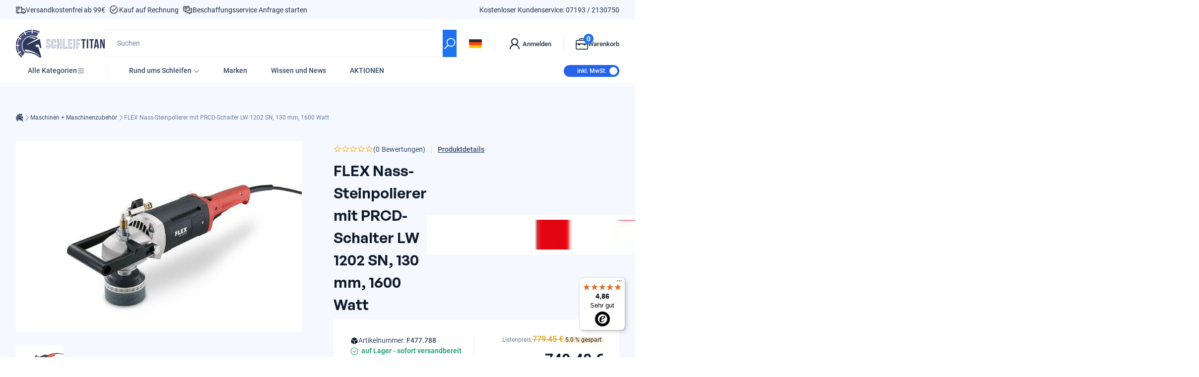

--- FILE ---
content_type: text/html; charset=UTF-8
request_url: https://api.reviews.io/json-ld/product/richsnippet?sku=F477.788%3B17225491644462&store=www.schleiftitan.de&url=https://www.schleiftitan.de/products/flex-nass-steinpolierer-mit-prcd-schalter-lw-1202-sn-130-mm-1600-watt&data=true
body_size: 193
content:
{
	"@context" : "http://schema.org",
	"@type" : "Product"

  			
		    ,"name" : "FLEX Nass-Steinpolierer mit PRCD-Schalter LW 1202 SN, 130 mm, 1600 Watt",
		"image" : "https://cdn.shopify.com/s/files/1/2096/9805/products/csm_lw_1202sn_cf3f13f4f7.jpg?v=1629346246",
				"sku" : "F477.788"
		    
}


--- FILE ---
content_type: text/html; charset=UTF-8
request_url: https://api.reviews.io/json-ld/product/richsnippet?sku=F477.788%3B17225491644462&store=www.schleiftitan.de&url=https://www.schleiftitan.de/products/flex-nass-steinpolierer-mit-prcd-schalter-lw-1202-sn-130-mm-1600-watt&data=true
body_size: -210
content:
{
	"@context" : "http://schema.org",
	"@type" : "Product"

  			
		    ,"name" : "FLEX Nass-Steinpolierer mit PRCD-Schalter LW 1202 SN, 130 mm, 1600 Watt",
		"image" : "https://cdn.shopify.com/s/files/1/2096/9805/products/csm_lw_1202sn_cf3f13f4f7.jpg?v=1629346246",
				"sku" : "F477.788"
		    
}


--- FILE ---
content_type: text/javascript
request_url: https://widgets.trustedshops.com/js/XC080DE27858E02BB54D739C01E31AD86.js
body_size: 1454
content:
((e,t)=>{const a={shopInfo:{tsId:"XC080DE27858E02BB54D739C01E31AD86",name:"Schleiftitan.de",url:"www.schleiftitan.de",language:"de",targetMarket:"DEU",ratingVariant:"WIDGET",eTrustedIds:{accountId:"acc-b396e6dc-4987-4da1-a07a-035bb3515e5c",channelId:"chl-65824949-bf95-4f9f-afab-e89c5d18d968"},buyerProtection:{certificateType:"CLASSIC",certificateState:"INTEGRATION",mainProtectionCurrency:"EUR",classicProtectionAmount:100,maxProtectionDuration:30,plusProtectionAmount:2e4,basicProtectionAmount:100},reviewSystem:{rating:{averageRating:4.86,averageRatingCount:898,overallRatingCount:2604,distribution:{oneStar:4,twoStars:6,threeStars:8,fourStars:73,fiveStars:807}},reviews:[{buyerFirstName:"Peter",buyerlastName:"L.",average:5,buyerStatement:"Alles super verschickt und beste Qualität .\nBleibe immer Kunde 👍👍.",rawChangeDate:"2026-01-19T15:01:42.000Z",changeDate:"19.1.2026",transactionDate:"8.1.2026"},{buyerFirstName:"Hubert",buyerlastName:"S.",average:5,buyerStatement:"Vielen Dank für die gute schnelle Abwicklung der Bestellung.\nDie Bestellung kam vollständig und unversehrt bei mir an.",rawChangeDate:"2026-01-19T13:12:17.000Z",changeDate:"19.1.2026",transactionDate:"11.1.2026"},{buyerFirstName:"Stephan",buyerlastName:"S.",average:5,buyerStatement:"Alles schnell da und wie bestellt. TOP",rawChangeDate:"2026-01-19T12:29:33.000Z",changeDate:"19.1.2026",transactionDate:"12.1.2026"}]},features:["SHOP_CONSUMER_MEMBERSHIP","GUARANTEE_RECOG_CLASSIC_INTEGRATION","PRODUCT_REVIEWS","DISABLE_REVIEWREQUEST_SENDING","MARS_EVENTS","MARS_REVIEWS","MARS_QUESTIONNAIRE","MARS_PUBLIC_QUESTIONNAIRE"],consentManagementType:"OFF",urls:{profileUrl:"https://www.trustedshops.de/bewertung/info_XC080DE27858E02BB54D739C01E31AD86.html",profileUrlLegalSection:"https://www.trustedshops.de/bewertung/info_XC080DE27858E02BB54D739C01E31AD86.html#legal-info",reviewLegalUrl:"https://help.etrusted.com/hc/de/articles/23970864566162"},contractStartDate:"2020-03-11 00:00:00",shopkeeper:{name:"MMJ Commerce GmbH",street:"Haydnstrasse 22",country:"DE",city:"Sulzbach an der Murr",zip:"71560"},displayVariant:"reviews-only",variant:"reviews-only",twoLetterCountryCode:"DE"},"process.env":{STAGE:"prod"},externalConfig:{trustbadgeScriptUrl:"https://widgets.trustedshops.com/assets/trustbadge.js",cdnDomain:"widgets.trustedshops.com"},elementIdSuffix:"-98e3dadd90eb493088abdc5597a70810",buildTimestamp:"2026-01-20T05:26:12.625Z",buildStage:"prod"},r=a=>{const{trustbadgeScriptUrl:r}=a.externalConfig;let n=t.querySelector(`script[src="${r}"]`);n&&t.body.removeChild(n),n=t.createElement("script"),n.src=r,n.charset="utf-8",n.setAttribute("data-type","trustbadge-business-logic"),n.onerror=()=>{throw new Error(`The Trustbadge script could not be loaded from ${r}. Have you maybe selected an invalid TSID?`)},n.onload=()=>{e.trustbadge?.load(a)},t.body.appendChild(n)};"complete"===t.readyState?r(a):e.addEventListener("load",(()=>{r(a)}))})(window,document);

--- FILE ---
content_type: text/javascript
request_url: https://www.schleiftitan.de/cdn/shop/t/93/assets/snippets_util-info.js?v=131144298572318783581738954022
body_size: -424
content:
import{SnippetElement,defineElement,onClick,param,query}from"./chunk-DNDL4K7L.js";import{__decorateClass}from"./chunk-RGTSXKO2.js";var UtilInfo=class extends SnippetElement{constructor(){super(),this.initial&&this.show()}get message(){var _a;return(_a=this.messageOutput.textContent)!=null?_a:""}set message(msg){this.messageOutput.textContent=msg}show(message){message&&(this.message=message),this.classList.add("block"),this.classList.remove("hidden")}hide(){this.classList.add("hidden"),this.classList.remove("block")}};__decorateClass([param()],UtilInfo.prototype,"initial",2),__decorateClass([query("[data-message]")],UtilInfo.prototype,"messageOutput",2),__decorateClass([onClick("[data-close-error]")],UtilInfo.prototype,"hide",1),UtilInfo=__decorateClass([defineElement("util-info")],UtilInfo);export{UtilInfo};
//# sourceMappingURL=/cdn/shop/t/93/assets/snippets_util-info.js.map?v=131144298572318783581738954022


--- FILE ---
content_type: text/javascript
request_url: https://www.schleiftitan.de/cdn/shop/t/93/assets/sections_common-product-slider.js?v=133916491758429010901738954000
body_size: -62
content:
import{SectionElement,defineElement,globalOn,liquidValue,query,queryAll}from"./chunk-DNDL4K7L.js";import{__async,__decorateClass}from"./chunk-RGTSXKO2.js";var CommonProductSlider=class extends SectionElement{connectedCallback(){console.log({recommendation:this.recommendation}),this.recommendation&&this.fetchRecommendations()}fetchRecommendations(){return __async(this,null,function*(){var _a;try{const text=yield(yield fetch((_a=this.getAttribute("data-url"))!=null?_a:"")).text(),html=document.createElement("div");html.innerHTML=text;const recommendations=html.querySelector("common-product-slider");recommendations&&recommendations.innerHTML.trim().length&&(this.innerHTML=recommendations.innerHTML)}catch(e){console.error(e)}})}init(){var _a,_b;(_b=this.querySelector(`[data-gray-bullet="${(_a=this.swiper.swiperInstance)==null?void 0:_a.realIndex}"]`))==null||_b.setAttribute("data-gray-active","true"),this.swiper.swiperInstance.on("slideChange",()=>{this.updateBullets()})}updateBullets(){var _a,_b,_c;this.querySelectorAll("[data-gray-bullet]").forEach(bullet=>bullet.removeAttribute("data-gray-active"));const activeGrayBullet=(_c=this.grayBullets)==null?void 0:_c.filter(elm=>getComputedStyle(elm).display!=="none")[(_b=(_a=this.swiper.swiperInstance)==null?void 0:_a.realIndex)!=null?_b:0];activeGrayBullet?.setAttribute("data-gray-active","")}};__decorateClass([liquidValue("section.settings.recommendation")],CommonProductSlider.prototype,"recommendation",2),__decorateClass([query("[data-product-swiper]")],CommonProductSlider.prototype,"swiper",2),__decorateClass([queryAll("[data-gray-bullet]")],CommonProductSlider.prototype,"grayBullets",2),__decorateClass([globalOn("productSlider:init")],CommonProductSlider.prototype,"init",1),CommonProductSlider=__decorateClass([defineElement("common-product-slider")],CommonProductSlider);export{CommonProductSlider};
//# sourceMappingURL=/cdn/shop/t/93/assets/sections_common-product-slider.js.map?v=133916491758429010901738954000


--- FILE ---
content_type: text/javascript
request_url: https://www.schleiftitan.de/cdn/shop/t/93/assets/sections_common-footer.js?v=119375758642064980971738953997
body_size: 17
content:
import{SectionElement,defineElement,onClick,query,queryAll}from"./chunk-DNDL4K7L.js";import{__async,__decorateClass}from"./chunk-RGTSXKO2.js";var CommonFooter=class extends SectionElement{onItemClick(elm){var _a;if(this.inputCountryCode.value=(_a=elm.dataset.value)!=null?_a:"",this.form)try{this.form.submit()}catch(e){console.error(e)}else console.log("failed to submit country form")}handleOpenButtonClick(elm){const index=parseInt(elm.dataset.openButton);this.accordions[index].isOpen?this.close(index):(this.closeAll(),this.open(index))}waitForElm(selector,node){const root=node||document.body;return new Promise(resolve=>{if(root.querySelector(selector))return resolve(root.querySelector(selector));const observer=new MutationObserver(mutations=>{root.querySelector(selector)&&(observer.disconnect(),resolve(root.querySelector(selector)))});observer.observe(root,{childList:!0,subtree:!0})})}connectedCallback(){return __async(this,null,function*(){const usercentricsElement=yield this.waitForElm("#usercentrics-root");this.cookieButton=yield this.waitForElm("[data-testid]",usercentricsElement.shadowRoot.firstElementChild),this.cookieButton.style.display="none"})}openCookies(){var _a;this.cookieButton&&((_a=this.cookieButton)==null||_a.click())}open(index){this.accordions[index].open(),this.chevrons[index].classList.add("rotate-180")}close(index){this.accordions[index].close(),this.chevrons[index].classList.remove("rotate-180")}closeAll(){this.accordions.forEach((accordion,index)=>this.close(index))}};__decorateClass([query("[data-input-country-code]")],CommonFooter.prototype,"inputCountryCode",2),__decorateClass([query("[data-country-button]")],CommonFooter.prototype,"buttons",2),__decorateClass([query("form")],CommonFooter.prototype,"form",2),__decorateClass([onClick("[data-country-button]")],CommonFooter.prototype,"onItemClick",1),__decorateClass([queryAll("[data-accordion]")],CommonFooter.prototype,"accordions",2),__decorateClass([queryAll("[data-chevron]")],CommonFooter.prototype,"chevrons",2),__decorateClass([onClick("[data-open-button]")],CommonFooter.prototype,"handleOpenButtonClick",1),__decorateClass([onClick("[data-open-cookies]")],CommonFooter.prototype,"openCookies",1),CommonFooter=__decorateClass([defineElement()],CommonFooter);export{CommonFooter};
//# sourceMappingURL=/cdn/shop/t/93/assets/sections_common-footer.js.map?v=119375758642064980971738953997


--- FILE ---
content_type: text/javascript
request_url: https://www.schleiftitan.de/cdn/shop/t/93/assets/snippets_util-popover.js?v=32687330133340703631738954024
body_size: -244
content:
import{SnippetElement,defineElement,param,wait}from"./chunk-DNDL4K7L.js";import{__async,__decorateClass}from"./chunk-RGTSXKO2.js";var UtilPopover=class extends SnippetElement{constructor(){super(),this.isOpen=!1,this.init()}init(){return __async(this,null,function*(){this.key!=null&&UtilPopover.states[this.key]&&(this.classList.add("!duration-0"),yield this.open(),yield wait(10),this.classList.remove("!duration-0"))})}getTransitionDuration(){var _a;return parseFloat((_a=getComputedStyle(this).transitionDuration)!=null?_a:0)*1e3}toggle(){return __async(this,null,function*(){this.isOpen?yield this.close():yield this.open()})}saveState(){this.key!=null&&(UtilPopover.states[this.key]=this.isOpen)}open(){return __async(this,null,function*(){this.isOpen=!0,this.classList.remove("hidden"),yield wait(1),this.classList.remove("opacity-0","translate-y-1"),this.classList.add("opacity-100","translate-y-0")})}close(){return __async(this,null,function*(){this.isOpen=!1,this.classList.remove("opacity-100","translate-y-0"),this.classList.add("opacity-0","translate-y-1"),yield wait(this.getTransitionDuration()+1),this.isOpen?this.open():this.classList.add("hidden")})}disconnectedCallback(){this.remove()}};UtilPopover.states={},__decorateClass([param("key")],UtilPopover.prototype,"key",2),UtilPopover=__decorateClass([defineElement("util-popover")],UtilPopover);export{UtilPopover};
//# sourceMappingURL=/cdn/shop/t/93/assets/snippets_util-popover.js.map?v=32687330133340703631738954024


--- FILE ---
content_type: text/javascript
request_url: https://www.schleiftitan.de/cdn/shop/t/93/assets/snippets_util-cart-value.js?v=48809295140122097851738954020
body_size: -364
content:
import{SnippetElement,Theme,defineElement,globalOn,param}from"./chunk-DNDL4K7L.js";import{__async,__decorateClass}from"./chunk-RGTSXKO2.js";var UtilCartValue=class extends SnippetElement{connectedCallback(){Theme.Cart.on("updated",()=>this.render())}render(){return __async(this,null,function*(){var _a;const cart=yield Theme.Cart.fetch(),path=(_a=this.key)==null?void 0:_a.split(".");if(path){let value=cart;for(const key of path)value=value?.[key];this.innerText=value}})}};__decorateClass([param()],UtilCartValue.prototype,"key",2),__decorateClass([globalOn("cart:updated")],UtilCartValue.prototype,"render",1),UtilCartValue=__decorateClass([defineElement("util-cart-value")],UtilCartValue);export{UtilCartValue};
//# sourceMappingURL=/cdn/shop/t/93/assets/snippets_util-cart-value.js.map?v=48809295140122097851738954020


--- FILE ---
content_type: text/javascript
request_url: https://www.schleiftitan.de/cdn/shop/t/93/assets/snippets_util-swiper.js?v=82968398522331446101738954026
body_size: 864
content:
import{GlobalEvents,SnippetElement,defineElement,liquidValue,onClick,query}from"./chunk-DNDL4K7L.js";import{__async,__decorateClass}from"./chunk-RGTSXKO2.js";var UtilSwiper=class extends SnippetElement{connectedCallback(){this.init()}prev(){var _a;(_a=this.swiperInstance)==null||_a.slidePrev()}next(){var _a;(_a=this.swiperInstance)==null||_a.slideNext()}updateButtons(){var _a,_b,_c,_d,_e,_f,_g,_h,_i,_j,_k,_l,_m,_n,_o,_p,_q,_r,_s,_t,_u,_v,_w,_x,_y,_z,_A,_B,_C,_D,_E,_F;this.buttonsEndReached=="hide"?(_a=this.swiperInstance)!=null&&_a.isBeginning&&((_b=this.swiperInstance)!=null&&_b.isEnd)?((_c=this.prevButton)==null||_c.classList.add("opacity-0","pointer-events-none"),(_d=this.nextButton)==null||_d.classList.add("opacity-0","pointer-events-none")):(_e=this.swiperInstance)!=null&&_e.isBeginning?((_f=this.prevButton)==null||_f.classList.add("opacity-0","pointer-events-none"),(_g=this.nextButton)==null||_g.classList.remove("opacity-0","pointer-events-none")):(_h=this.swiperInstance)!=null&&_h.isEnd?((_i=this.prevButton)==null||_i.classList.remove("opacity-0","pointer-events-none"),(_j=this.nextButton)==null||_j.classList.add("opacity-0","pointer-events-none")):((_k=this.prevButton)==null||_k.classList.remove("opacity-0","pointer-events-none"),(_l=this.nextButton)==null||_l.classList.remove("opacity-0","pointer-events-none")):this.buttonsEndReached=="disable"&&((_m=this.swiperInstance)!=null&&_m.isBeginning&&((_n=this.swiperInstance)!=null&&_n.isEnd)?((_o=this.prevButton)==null||_o.setAttribute("disabled",""),(_p=this.prevButton)==null||_p.classList.add("pointer-events-none"),(_q=this.nextButton)==null||_q.setAttribute("disabled",""),(_r=this.nextButton)==null||_r.classList.add("pointer-events-none")):(_s=this.swiperInstance)!=null&&_s.isBeginning?((_t=this.prevButton)==null||_t.setAttribute("disabled",""),(_u=this.prevButton)==null||_u.classList.add("pointer-events-none"),(_v=this.nextButton)==null||_v.removeAttribute("disabled"),(_w=this.nextButton)==null||_w.classList.remove("pointer-events-none")):(_x=this.swiperInstance)!=null&&_x.isEnd?((_y=this.prevButton)==null||_y.removeAttribute("disabled"),(_z=this.prevButton)==null||_z.classList.remove("pointer-events-none"),(_A=this.nextButton)==null||_A.setAttribute("disabled",""),(_B=this.nextButton)==null||_B.classList.add("pointer-events-none")):((_C=this.prevButton)==null||_C.removeAttribute("disabled"),(_D=this.prevButton)==null||_D.classList.remove("pointer-events-none"),(_E=this.nextButton)==null||_E.removeAttribute("disabled"),(_F=this.nextButton)==null||_F.classList.remove("pointer-events-none")))}init(){return __async(this,null,function*(){var _a,_b,_c,_d,_e,_f,_g,_h,_i,_j,_k,_l,_m,_n,_o,_p,_q,_r,_s,_t,_u,_v,_w,_x,_y,_z;const{Swiper}=yield import("./swiper.esm-CFD247ZF.js");this.classList.remove("swiper-init"),this.swiperInstance=new Swiper(this.swiperElm,{on:{afterInit:()=>__async(this,null,function*(){yield new Promise(resolve=>setTimeout(resolve,1)),this.globalEventName!=null&&GlobalEvents.emit(`${this.globalEventName}:init`),this.updateButtons()})},watchSlidesProgress:(_a=this.watchSlidesProgress)!=null?_a:!1,direction:(_b=this.direction)!=null?_b:"horizontal",autoHeight:(_c=this.autoHeight)!=null?_c:!0,height:(_d=this.height)!=null?_d:null,loop:(_e=this.loop)!=null?_e:!1,allowTouchMove:(_f=this.allowTouchMove)!=null?_f:!0,centeredSlides:(_g=this.centeredSlides)!=null?_g:!0,effect:(_h=this.effect)!=null?_h:"slide",focusableElements:(_i=this.focusableElements)!=null?_i:"input, select, option, textarea, button, video, label",enabled:(_j=this.enabled)!=null?_j:!0,followFinger:(_k=this.followFinger)!=null?_k:!0,grabCursor:(_l=this.grabCursor)!=null?_l:!1,preloadImages:(_m=this.preloadImages)!=null?_m:!0,preventClicks:(_n=this.preventClicks)!=null?_n:!0,resistance:(_o=this.resistance)!=null?_o:!0,resistanceRatio:(_p=this.resistanceRatio)!=null?_p:.85,rewind:(_q=this.rewind)!=null?_q:!1,roundLengths:(_r=this.roundLengths)!=null?_r:!1,simulateTouch:(_s=this.simulateTouch)!=null?_s:!0,slidesPerGroup:(_t=this.slidesPerGroup)!=null?_t:1,slidesPerView:(_u=this.slidesPerView)!=null?_u:1,speed:(_v=this.speed)!=null?_v:300,spaceBetween:(_w=this.spaceBetween)!=null?_w:10,watchOverflow:(_x=this.watchOverflow)!=null?_x:!1,centerInsufficientSlides:(_y=this.centerInsufficientSlides)!=null?_y:!1,breakpoints:this.breakpoints!=null?JSON.parse(this.breakpoints):null,initialSlide:(_z=this.initialSlide)!=null?_z:0,noSwipingClass:"no-swiping"}),this.loop||(this.swiperInstance.on("breakpoint",()=>{this.updateButtons()}),this.swiperInstance.on("reachEnd",()=>{this.updateButtons()}),this.swiperInstance.on("reachBeginning",()=>{this.updateButtons()}),this.swiperInstance.on("touchMove",()=>{this.updateButtons()}),this.swiperInstance.on("slideChange",()=>{this.updateButtons()}))})}};__decorateClass([liquidValue("watchOverflow")],UtilSwiper.prototype,"watchOverflow",2),__decorateClass([liquidValue("globalEventName")],UtilSwiper.prototype,"globalEventName",2),__decorateClass([liquidValue("breakpoints")],UtilSwiper.prototype,"breakpoints",2),__decorateClass([liquidValue("loop")],UtilSwiper.prototype,"loop",2),__decorateClass([liquidValue("direction")],UtilSwiper.prototype,"direction",2),__decorateClass([liquidValue("autoHeight")],UtilSwiper.prototype,"autoHeight",2),__decorateClass([liquidValue("allowTouchMove")],UtilSwiper.prototype,"allowTouchMove",2),__decorateClass([liquidValue("watchSlidesProgress")],UtilSwiper.prototype,"watchSlidesProgress",2),__decorateClass([liquidValue("buttonsEndReached")],UtilSwiper.prototype,"buttonsEndReached",2),__decorateClass([liquidValue("centeredSlides")],UtilSwiper.prototype,"centeredSlides",2),__decorateClass([liquidValue("effect")],UtilSwiper.prototype,"effect",2),__decorateClass([liquidValue("focusableElements")],UtilSwiper.prototype,"focusableElements",2),__decorateClass([liquidValue("enabled")],UtilSwiper.prototype,"enabled",2),__decorateClass([liquidValue("centerInsufficientSlides")],UtilSwiper.prototype,"centerInsufficientSlides",2),__decorateClass([liquidValue("height")],UtilSwiper.prototype,"height",2),__decorateClass([liquidValue("followFinger")],UtilSwiper.prototype,"followFinger",2),__decorateClass([liquidValue("grabCursor")],UtilSwiper.prototype,"grabCursor",2),__decorateClass([liquidValue("preloadImages")],UtilSwiper.prototype,"preloadImages",2),__decorateClass([liquidValue("preventClicks")],UtilSwiper.prototype,"preventClicks",2),__decorateClass([liquidValue("resistance")],UtilSwiper.prototype,"resistance",2),__decorateClass([liquidValue("resistanceRatio")],UtilSwiper.prototype,"resistanceRatio",2),__decorateClass([liquidValue("rewind")],UtilSwiper.prototype,"rewind",2),__decorateClass([liquidValue("roundLengths")],UtilSwiper.prototype,"roundLengths",2),__decorateClass([liquidValue("simulateTouch")],UtilSwiper.prototype,"simulateTouch",2),__decorateClass([liquidValue("slidesPerGroup")],UtilSwiper.prototype,"slidesPerGroup",2),__decorateClass([liquidValue("slidesPerView")],UtilSwiper.prototype,"slidesPerView",2),__decorateClass([liquidValue("speed")],UtilSwiper.prototype,"speed",2),__decorateClass([liquidValue("spaceBetween")],UtilSwiper.prototype,"spaceBetween",2),__decorateClass([liquidValue("initialSlide")],UtilSwiper.prototype,"initialSlide",2),__decorateClass([query(".swiper")],UtilSwiper.prototype,"swiperElm",2),__decorateClass([query("[data-prev]")],UtilSwiper.prototype,"prevButton",2),__decorateClass([query("[data-next]")],UtilSwiper.prototype,"nextButton",2),__decorateClass([onClick("[data-prev]")],UtilSwiper.prototype,"prev",1),__decorateClass([onClick("[data-next]")],UtilSwiper.prototype,"next",1),__decorateClass([query("data-pagination")],UtilSwiper.prototype,"pagination",2),UtilSwiper=__decorateClass([defineElement("util-swiper")],UtilSwiper);export{UtilSwiper};
//# sourceMappingURL=/cdn/shop/t/93/assets/snippets_util-swiper.js.map?v=82968398522331446101738954026


--- FILE ---
content_type: text/javascript; charset=utf-8
request_url: https://www.schleiftitan.de/products/flex-nass-steinpolierer-mit-prcd-schalter-lw-1202-sn-130-mm-1600-watt.js
body_size: 1616
content:
{"id":1932017893422,"title":"FLEX Nass-Steinpolierer mit PRCD-Schalter LW 1202 SN, 130 mm, 1600 Watt","handle":"flex-nass-steinpolierer-mit-prcd-schalter-lw-1202-sn-130-mm-1600-watt","description":"\u003ch3\u003e1600 Watt Nass-Steinpolierer mit PRCD-Schalter, 130 mm\u003cbr\u003eLW 1202 SN, PRCD\u003c\/h3\u003e\n\u003cp style=\"text-align: left;\"\u003e\u003cimg alt=\"\" src=\"\/\/cdn.shopify.com\/s\/files\/1\/2096\/9805\/files\/Schnellkupplung_thumb.jpg?v=1565172807\" style=\"float: none;\"\u003e \u003cimg src=\"\/\/cdn.shopify.com\/s\/files\/1\/2096\/9805\/files\/Wasserzufuhr_thumb.jpg?v=1565172815\" alt=\"\"\u003e \u003cimg src=\"\/\/cdn.shopify.com\/s\/files\/1\/2096\/9805\/files\/PRCD_thumb.jpg?v=1565172821\" alt=\"\"\u003e \u003cimg src=\"\/\/cdn.shopify.com\/s\/files\/1\/2096\/9805\/files\/4Meter_Kabel_74d1d5e9-3c8f-44ea-ab19-d3568a958f4d_thumb.jpg?v=1565172827\" alt=\"\"\u003e \u003cimg src=\"\/\/cdn.shopify.com\/s\/files\/1\/2096\/9805\/files\/Long-Life-Motor_thumb.jpg?v=1565172833\" alt=\"\"\u003e\u003c\/p\u003e\n\u003ctable style=\"width: 291px;\" height=\"11\"\u003e\n\u003ctbody\u003e\n\u003ctr\u003e\n\u003ctd style=\"width: 199.517px;\"\u003e\n\u003cp\u003e\u003cstrong\u003eLieferumfang\u003c\/strong\u003e\u003c\/p\u003e\n\u003c\/td\u003e\n\u003ctd style=\"width: 94.4833px;\"\u003e\u003cstrong\u003e Bestell-Nr.\u003c\/strong\u003e\u003c\/td\u003e\n\u003c\/tr\u003e\n\u003ctr\u003e\n\u003ctd style=\"width: 199.517px;\"\u003e\u003cspan\u003e\u003cspan class=\"tabs__attribute tabs__attribute--left\"\u003e1 Bügelhandgriff\u003cbr\u003e\u003c\/span\u003e\u003c\/span\u003e\u003c\/td\u003e\n\u003ctd style=\"width: 94.4833px;\"\u003e\u003cstrong\u003eF\u003cspan\u003e258.639\u003c\/span\u003e\u003c\/strong\u003e\u003c\/td\u003e\n\u003c\/tr\u003e\n\u003ctr\u003e\n\u003ctd style=\"width: 199.517px;\"\u003e\u003cspan\u003e1 Gabelschlüssel, SW 17\u003c\/span\u003e\u003c\/td\u003e\n\u003ctd style=\"width: 94.4833px;\"\u003e\u003cstrong\u003eF\u003cspan\u003e106.461\u003c\/span\u003e\u003c\/strong\u003e\u003c\/td\u003e\n\u003c\/tr\u003e\n\u003c\/tbody\u003e\n\u003c\/table\u003e\n\u003cp\u003e \u003c\/p\u003e\n\u003cul class=\"contentlist productDetail__featureList js-toggle-list\"\u003e\n\u003cli class=\"productDetail__featureListItem \"\u003eZentrale Wasserzufuhr durch Getriebewelle: für die Nass-Politur von Granit und Marmor\u003c\/li\u003e\n\u003cli class=\"productDetail__featureListItem \"\u003eKeramisch beschichtete Getriebewelle für optimalen Verschleiß- und Rostschutz\u003c\/li\u003e\n\u003cli class=\"productDetail__featureListItem \"\u003eSchnellkupplung aus Messing: für 1\/2\"-Wasserschlauch\u003c\/li\u003e\n\u003cli class=\"productDetail__featureListItem fadeInDown\"\u003ePRCD-Personenschutzschalter: im Kabel integriert\u003c\/li\u003e\n\u003cli class=\"productDetail__featureListItem fadeInDown\"\u003eMobil einsetzbar ohne Trenntrafo\u003c\/li\u003e\n\u003c\/ul\u003e\n\u003cp style=\"text-align: left;\"\u003e \u003cimg alt=\"\" src=\"\/\/cdn.shopify.com\/s\/files\/1\/2096\/9805\/files\/LW_1202-S_SN_Abmessungen_df56a050d5_compact.png?v=1565172572\" style=\"float: none;\"\u003e\u003c\/p\u003e\n\u003ctable style=\"width: 291px;\" height=\"11\"\u003e\n\u003ctbody\u003e\n\u003ctr\u003e\n\u003ctd style=\"width: 162.483px;\"\u003e\u003cspan style=\"text-decoration: underline;\"\u003e\u003cstrong\u003eTechnische Daten \u003cbr\u003e\u003c\/strong\u003e\u003c\/span\u003e\u003c\/td\u003e\n\u003ctd style=\"width: 131.517px;\"\u003e \u003c\/td\u003e\n\u003c\/tr\u003e\n\u003ctr\u003e\n\u003ctd style=\"width: 162.483px;\"\u003e\u003cspan\u003e\u003cspan class=\"tabs__attribute tabs__attribute--left\" itemprop=\"name\"\u003eMax. Polierkörper-Ø\u003c\/span\u003e\u003c\/span\u003e\u003c\/td\u003e\n\u003ctd style=\"width: 131.517px;\"\u003e\u003cspan\u003e130 mm\u003cbr\u003e\u003c\/span\u003e\u003c\/td\u003e\n\u003c\/tr\u003e\n\u003ctr\u003e\n\u003ctd style=\"width: 162.483px;\"\u003e\u003cspan\u003eLeerlaufdrehzahl\u003c\/span\u003e\u003c\/td\u003e\n\u003ctd style=\"width: 131.517px;\"\u003e\u003cspan\u003e1750 \/min\u003cbr\u003e\u003c\/span\u003e\u003c\/td\u003e\n\u003c\/tr\u003e\n\u003ctr\u003e\n\u003ctd style=\"width: 162.483px;\"\u003e\u003cspan\u003eLeistungsaufnahme\u003c\/span\u003e\u003c\/td\u003e\n\u003ctd style=\"width: 131.517px;\"\u003e\u003cspan\u003e1600 Watt\u003c\/span\u003e\u003c\/td\u003e\n\u003c\/tr\u003e\n\u003ctr\u003e\n\u003ctd style=\"width: 162.483px;\"\u003e\u003cspan\u003eLeistungsabgabe\u003c\/span\u003e\u003c\/td\u003e\n\u003ctd style=\"width: 131.517px;\"\u003e\u003cspan\u003e1030 Watt\u003c\/span\u003e\u003c\/td\u003e\n\u003c\/tr\u003e\n\u003ctr\u003e\n\u003ctd style=\"width: 162.483px;\"\u003e\u003cspan\u003eWerkzeugaufnahme\u003c\/span\u003e\u003c\/td\u003e\n\u003ctd style=\"width: 131.517px;\"\u003e\u003cspan\u003eM 14\u003c\/span\u003e\u003c\/td\u003e\n\u003c\/tr\u003e\n\u003ctr\u003e\n\u003ctd style=\"width: 162.483px;\"\u003e\u003cspan\u003e\u003cspan class=\"tabs__attribute tabs__attribute--left\" itemprop=\"name\"\u003eKabellänge\u003c\/span\u003e\u003c\/span\u003e\u003c\/td\u003e\n\u003ctd style=\"width: 131.517px;\"\u003e\u003cspan\u003e4,0 m\u003c\/span\u003e\u003c\/td\u003e\n\u003c\/tr\u003e\n\u003ctr\u003e\n\u003ctd style=\"width: 162.483px;\"\u003e\u003cspan\u003eGewicht\u003c\/span\u003e\u003c\/td\u003e\n\u003ctd style=\"width: 131.517px;\"\u003e4,8 kg\u003c\/td\u003e\n\u003c\/tr\u003e\n\u003c\/tbody\u003e\n\u003c\/table\u003e\n\u003cp\u003e \u003c\/p\u003e\n\u003cp\u003e \u003c\/p\u003e","published_at":"2019-08-07T12:01:03+02:00","created_at":"2019-08-07T12:01:03+02:00","vendor":"FLEX","type":"FLEX Nass-Steinpolierer mit PRCD-Schalter LW 1202 SN, 130 mm, 1600 Watt","tags":["Hersteller_FLEX"],"price":62225,"price_min":62225,"price_max":62225,"available":true,"price_varies":false,"compare_at_price":65500,"compare_at_price_min":65500,"compare_at_price_max":65500,"compare_at_price_varies":false,"variants":[{"id":17225491644462,"title":"Default Title","option1":"Default Title","option2":null,"option3":null,"sku":"F477.788","requires_shipping":true,"taxable":true,"featured_image":null,"available":true,"name":"FLEX Nass-Steinpolierer mit PRCD-Schalter LW 1202 SN, 130 mm, 1600 Watt","public_title":null,"options":["Default Title"],"price":62225,"weight":6830,"compare_at_price":65500,"inventory_management":null,"barcode":"4030293213333","quantity_rule":{"min":1,"max":null,"increment":1},"quantity_price_breaks":[],"requires_selling_plan":false,"selling_plan_allocations":[]}],"images":["\/\/cdn.shopify.com\/s\/files\/1\/2096\/9805\/products\/csm_lw_1202sn_cf3f13f4f7.jpg?v=1629346246"],"featured_image":"\/\/cdn.shopify.com\/s\/files\/1\/2096\/9805\/products\/csm_lw_1202sn_cf3f13f4f7.jpg?v=1629346246","options":[{"name":"Title","position":1,"values":["Default Title"]}],"url":"\/products\/flex-nass-steinpolierer-mit-prcd-schalter-lw-1202-sn-130-mm-1600-watt","media":[{"alt":"FLEX Nass-Steinpolierer mit PRCD-Schalter LW 1202 SN, 130 mm, 1600 Watt - Schleiftitan.de","id":2463793709102,"position":1,"preview_image":{"aspect_ratio":1.5,"height":500,"width":750,"src":"https:\/\/cdn.shopify.com\/s\/files\/1\/2096\/9805\/products\/csm_lw_1202sn_cf3f13f4f7.jpg?v=1629346246"},"aspect_ratio":1.5,"height":500,"media_type":"image","src":"https:\/\/cdn.shopify.com\/s\/files\/1\/2096\/9805\/products\/csm_lw_1202sn_cf3f13f4f7.jpg?v=1629346246","width":750}],"requires_selling_plan":false,"selling_plan_groups":[]}

--- FILE ---
content_type: text/javascript
request_url: https://eu1-config.doofinder.com/2.x/ef5de126-983e-4c34-bbe8-5401a779aaad.js
body_size: 431
content:
(function (l, a, y, e, r, s, _) {
  l['DoofinderAppsObject'] = r; l[r] = l[r] || function () { (l[r].q = l[r].q || []).push(arguments) };
  s = a.createElement(y); s.async = 1; s.src = e; _ = a.getElementsByTagName(y)[0]; _.parentNode.insertBefore(s, _)
})(window, document, 'script', 'https://cdn.doofinder.com/apps/loader/2.x/loader.min.js', 'doofinderApp');

doofinderApp("config", "store", "ef5de126-983e-4c34-bbe8-5401a779aaad")
doofinderApp("config", "zone", "eu1")

doofinderApp("config", "settings",
[{"vsn":"1.0","apps":[],"settings":{"defaults":{},"account_code":"c51af590dd163b4d7be508d2b8f4ed","search_engines":{},"checkout_css_selector":null,"checkout_summary_urls":[],"checkout_confirmation_urls":[{"value":"/thank_you","match_type":"regex"},{"value":"/thank-you","match_type":"regex"}],"sales_api_integration":null,"require_cookies_consent":false,"page_type_mappings":[{"id":35392,"type":"home","match_conditions":[]},{"id":85927,"type":"product_pages","match_conditions":[]},{"id":136462,"type":"category_pages","match_conditions":[]},{"id":186997,"type":"shopping_cart","match_conditions":[]}],"register_visits":true,"register_checkouts":true,"ga4_integration":false,"integrations_list":[],"platform_integration_type":"shopify"}}])

--- FILE ---
content_type: text/javascript
request_url: https://www.schleiftitan.de/cdn/shop/t/93/assets/sections_common-faq.js?v=25306978543161642281738953996
body_size: -363
content:
import{SectionElement,defineElement,onClick,queryAll}from"./chunk-DNDL4K7L.js";import{__async,__decorateClass}from"./chunk-RGTSXKO2.js";var CommonFaq=class extends SectionElement{constructor(){super()}handleOpenButtonClick(elm){console.log("handleOpenButtonClick");const index=parseInt(elm.getAttribute("key"));console.log(this.accordions),this.accordions[index].isOpen?(this.accordions[index].close(),this.chevrons[index].classList.remove("rotate-180")):(this.chevrons.forEach(chevron=>chevron.classList.remove("rotate-180")),this.accordions.forEach(accordion=>accordion.close()),this.accordions[index].open(),this.chevrons[index].classList.add("rotate-180"))}connectedCallback(){return __async(this,null,function*(){console.log("init section FAQ")})}};__decorateClass([queryAll("[data-accordion]")],CommonFaq.prototype,"accordions",2),__decorateClass([queryAll("[data-chevron]")],CommonFaq.prototype,"chevrons",2),__decorateClass([onClick("[data-open-button]")],CommonFaq.prototype,"handleOpenButtonClick",1),CommonFaq=__decorateClass([defineElement("common-faq")],CommonFaq);export{CommonFaq};
//# sourceMappingURL=/cdn/shop/t/93/assets/sections_common-faq.js.map?v=25306978543161642281738953996


--- FILE ---
content_type: text/javascript
request_url: https://www.schleiftitan.de/cdn/shop/t/93/assets/snippets_common-line-item.js?v=117615780577071467411738954011
body_size: -116
content:
import{GlobalEvents,SnippetElement,Theme,defineElement,liquidValue,on,onClick,query}from"./chunk-DNDL4K7L.js";import{__async,__decorateClass}from"./chunk-RGTSXKO2.js";var CommonLineItem=class extends SnippetElement{constructor(){super(...arguments),this.isOpen=!1}open(){return __async(this,null,function*(){this.infoPopover.open(),this.infoPopover.style.top=`-${this.infoPopover.getBoundingClientRect().height}px`,this.isOpen=!0})}close(){return __async(this,null,function*(){this.infoPopover.close(),this.isOpen=!1})}toggle(){return __async(this,null,function*(){this.isOpen?yield this.close():yield this.open()})}addQuantity(){return __async(this,null,function*(){var _a,_b;(_a=this.increaseBtn)==null||_a.setAttribute("loading",""),this.variantQty.valueAsNumber+=1,yield Theme.Cart.updateLineItem(this.key,this.variantQty.valueAsNumber),GlobalEvents.emit("cart:updated"),(_b=this.increaseBtn)==null||_b.removeAttribute("loading")})}reduceQuantity(){return __async(this,null,function*(){var _a,_b;this.variantQty.valueAsNumber==1?yield this.removeItem():((_a=this.decreaseBtn)==null||_a.setAttribute("loading",""),this.variantQty.valueAsNumber-=1,yield Theme.Cart.updateLineItem(this.key,this.variantQty.valueAsNumber),GlobalEvents.emit("cart:updated"),(_b=this.decreaseBtn)==null||_b.removeAttribute("loading"))})}updateQuantity(elm){return __async(this,null,function*(){var _a,_b,_c,_d;(_a=this.increaseBtn)==null||_a.setAttribute("loading",""),(_b=this.decreaseBtn)==null||_b.setAttribute("loading",""),yield Theme.Cart.updateLineItem(this.key,this.variantQty.valueAsNumber),GlobalEvents.emit("cart:updated"),(_c=this.increaseBtn)==null||_c.removeAttribute("loading"),(_d=this.decreaseBtn)==null||_d.removeAttribute("loading")})}removeItem(){return __async(this,null,function*(){var _a;(_a=this.removeBtn)==null||_a.setAttribute("loading",""),yield Theme.Cart.removeLineItem(this.key),GlobalEvents.emit("cart:updated")})}};__decorateClass([liquidValue("item.key")],CommonLineItem.prototype,"key",2),__decorateClass([query("[data-cart-quantity]")],CommonLineItem.prototype,"variantQty",2),__decorateClass([query("[data-remove]")],CommonLineItem.prototype,"removeBtn",2),__decorateClass([query("[data-cart-quantity-plus]")],CommonLineItem.prototype,"increaseBtn",2),__decorateClass([query("[data-cart-quantity-minus]")],CommonLineItem.prototype,"decreaseBtn",2),__decorateClass([query("[data-info-popover]")],CommonLineItem.prototype,"infoPopover",2),__decorateClass([onClick("[data-info-btn]")],CommonLineItem.prototype,"toggle",1),__decorateClass([onClick("[data-cart-quantity-plus]")],CommonLineItem.prototype,"addQuantity",1),__decorateClass([onClick("[data-cart-quantity-minus]")],CommonLineItem.prototype,"reduceQuantity",1),__decorateClass([on("change","[data-cart-quantity]")],CommonLineItem.prototype,"updateQuantity",1),__decorateClass([onClick("[data-remove]")],CommonLineItem.prototype,"removeItem",1),CommonLineItem=__decorateClass([defineElement("common-line-item")],CommonLineItem);export{CommonLineItem};
//# sourceMappingURL=/cdn/shop/t/93/assets/snippets_common-line-item.js.map?v=117615780577071467411738954011
